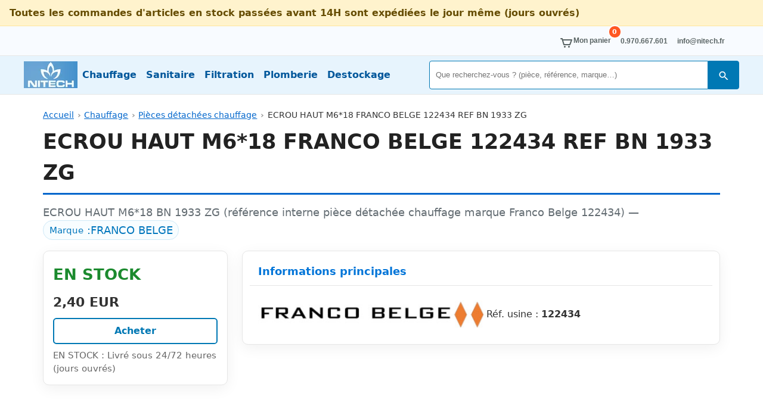

--- FILE ---
content_type: text/html; charset=UTF-8
request_url: https://www.nitech-negoce.com/fiche_descriptive/?pid=4932
body_size: 6452
content:
<!DOCTYPE html>
<html lang="fr-FR" prefix="og: https://ogp.me/ns#">
<head>
  <meta charset="UTF-8">
  <meta name="viewport" content="width=device-width, initial-scale=1">
  <link href="/css/stylenn.css?ver=5b18c810912a8be476273d64bf4594cb" rel="stylesheet" type="text/css">
   
  <title>ECROU HAUT M6*18 FRANCO BELGE 122434 REF BN 1933 ZG | FRANCO BELGE | réf. 122434 | Nitech-Negoce</title>
<meta name="description" content="EN VENTE — ECROU HAUT M6*18 FRANCO BELGE 122434 REF BN 1933 ZG | FRANCO BELGE | Réf. 122434 — Chauffage &amp; sanitaire — ECROU HAUT M6*18 BN 1933 ZG (référence interne…">
<meta name="robots" content="index, follow">
<link rel="canonical" href="https://www.nitech-negoce.com/fiche_descriptive/?pid=4932">
<meta property="og:locale" content="fr_FR">
<meta property="og:type" content="product">
<meta property="og:title" content="ECROU HAUT M6*18 FRANCO BELGE 122434 REF BN 1933 ZG | FRANCO BELGE | réf. 122434 | Nitech-Negoce">
<meta property="og:description" content="EN VENTE — ECROU HAUT M6*18 FRANCO BELGE 122434 REF BN 1933 ZG | FRANCO BELGE | Réf. 122434 — Chauffage &amp; sanitaire — ECROU HAUT M6*18 BN 1933 ZG (référence interne… — Nitech-Negoce : grossiste chauf…">
<meta property="og:url" content="https://www.nitech-negoce.com/fiche_descriptive/?pid=4932">
<meta property="product:price:amount" content="2.40">
<meta property="product:price:currency" content="EUR">
<meta name="twitter:card" content="summary">
<meta name="twitter:title" content="ECROU HAUT M6*18 FRANCO BELGE 122434 REF BN 1933 ZG | FRANCO BELGE | réf. 122434 | Nitech-Negoce">
<meta name="twitter:description" content="EN VENTE — ECROU HAUT M6*18 FRANCO BELGE 122434 REF BN 1933 ZG | FRANCO BELGE | Réf. 122434 — Chauffage &amp; sanitaire — ECROU HAUT M6*18 BN 1933 ZG (référence interne… — Nitech-Negoce : grossiste chauf…">
<style>
/* Sommaire intra-page (TOC) */
.nn-toc a{
  display:inline-block;
  padding:.35rem .6rem;
  border:1px solid #d0e2f5;
  border-radius:9999px;
  background:#f8fbff;
  color:#01579b;               /* texte plus foncé = contraste nickel */
  font-weight:600;             /* renforce la lisibilité et le statut d’onglet */
  text-decoration:none;
  font-size:.95rem; line-height:1;
}
.nn-toc a:hover{
  background:#e1f0ff;
  border-color:#b7d0f0;
}

.nn-toc a:hover{ background:#e9f6ff; border-color:#b7def4; }
.nn-toc a:focus-visible{ outline:0; box-shadow:0 0 0 3px rgba(0,120,180,.2); }

/* Ancrages */
.nn-anchor{ scroll-margin-top: 90px; }

/* Tableau éclaté (sobre, lisible) */
.nn-eclate-table{width:100%;border-collapse:collapse;margin:6px 0 10px}
.nn-eclate-table th,.nn-eclate-table td{border-bottom:1px solid #eef2f7;padding:.5rem .55rem;vertical-align:top}
.nn-eclate-table th{background:#f8fbff;text-align:left;color:#0b3a53}
.nn-eclate-table td:nth-child(1){width:64px;text-align:center;font-weight:700;color:#0b3a53}
.nn-eclate-thumb{max-width:100px;height:auto;border:1px solid #eef2f7;border-radius:6px;display:block;margin:0 auto}
.nn-eclate-thumb-wrap img{
  max-width:100px;
  height:auto;
  border:1px solid #eef2f7;
  border-radius:6px;
  display:block;
  margin:0 auto;
}

/* Mise en valeur du repère concernant CE produit */
.nn-eclate-table tr.is-hit {
  background:#ecfdf3;                 /* vert très pâle */
  box-shadow: inset 3px 0 0 #15803d;  /* barre verte sur le côté */
}
.nn-eclate-table tr.is-hit td {
  border-bottom-color:#cfe9d6;
  color:#14532d;                      /* vert bien plus foncé = contraste OK */
  font-weight:700;
}
.nn-eclate-table tr.is-hit td:first-child {
  color:#14532d;                      /* le "17" en vert foncé aussi */
}







/* Image principale + légende */
.product-image {
  position: relative;
  display: inline-block;
  text-align: center;
}
.product-image img {
  max-width: 100%;
  height: auto;
  border-radius: 10px;
  display: inline-block;
}

.dc-img-caption{
 text-align:left;
  font-size:.85rem;
}
 
.dc-caption-legal small{
  color:#9ca3af;
}

/* Effet survol image + "bulle" de titre */
.product-image .js-dc-zoom-img{
  display:inline-block;
  border:2px solid #d1d5db;
  border-radius:10px;
  background:#fff;
  box-shadow: 10px 4px 18px rgba(15,23,42,.18);
  transition: transform .18s ease, box-shadow .18s ease;
}
.product-image .js-dc-zoom-img:hover{
  transform: translateY(-2px);
  box-shadow: 14px 6px 26px rgba(15,23,42,.22);
}
.product-image:hover .dc-caption-title{
  background:#ffffff;
  color:rgba(15,23,42,.82);
  border:2px solid rgba(15,23,42,.82);
  padding:2px 10px;
  opacity:1;
  transform:translateX(-50%) translateY(0);
}

/* Container clic-zoom */
.dc-zoom-container{
  cursor:zoom-in;
}

/* Lightbox pleine page */
.dc-lightbox{
  position:fixed;
  inset:0;
  display:none;
  align-items:center;
  justify-content:center;
  z-index:9999;
}
.dc-lightbox.is-open{display:flex;}
.dc-lightbox__backdrop{
  position:absolute;
  inset:0;
  background:rgba(0,0,0,.6);
}
.dc-lightbox__inner{
  position:relative;
  z-index:1;
  max-width:96vw;
  max-height:96vh;
  display:flex;
  flex-direction:column;
  align-items:flex-end;
}
.dc-lightbox__img{
  max-width:100%;
  max-height:90vh;
  border-radius:10px;
  box-shadow:0 12px 30px rgba(0,0,0,.4);
  background:#fff;
}
.dc-lightbox__close{
  background:rgba(15,23,42,.85);
  color:#fff;
  border:none;
  border-radius:9999px;
  padding:.25rem .7rem;
  margin-bottom:.35rem;
  cursor:pointer;
  font-size:1.4rem;
  line-height:1;
}
.dc-lightbox__close:hover{
  background:rgba(15,23,42,1);
}

</style>
</head><body>
<div style="padding:.6rem 1rem;background:#fff3cd;border-bottom:1px solid #ffe69c;color:#664d03;font-weight:600;">Toutes les commandes d&#039;articles en stock passées avant 14H sont expédiées le jour même (jours ouvrés)</div>

  <!-- HEADER -->
  <header class="nn-header">
    <div class="nn-topbar">
      <div class="nn-container">
        <ul class="nn-topbar__list">
          <li>
            <a id="lk_panier" class="nn-topbar__link nn-cart" href="/panier/">
              <svg class="icon" width="24" height="24" aria-hidden="true"><use xlink:href="#cart"/></svg>
              <span>Mon panier</span>
              <b class="nn-cart__badge" aria-live="polite" aria-label="Articles dans le panier">
                0
              </b>
            </a>
          </li>
          <li><a id="lk_tel" class="nn-topbar__link" href="tel: +33.(0)970667601"> 0.970.667.601</a></li>
          <li><a id="lk_contact" class="nn-topbar__link" href="/contactez_nous/">info@nitech.fr</a></li>
        </ul>
      </div>
    </div>

    <nav class="nn-nav" aria-label="Navigation principale">
      <div class="nn-container nn-nav__row">




<a href="/" class="nn-logo" aria-label="Nitech Négoce">
  <picture>
    <!-- AVIF -->
    <source
      type="image/avif"
      srcset="
        /img/site/logo_nitech_90x45.avif 90w,
        /img/site/logo_nitech_180x90.avif 180w,
        /img/site/logo_nitech_360x180.avif 360w
      "
      sizes="90px"
    >

    <!-- WEBP -->
    <source
      type="image/webp"
      srcset="
        /img/site/logo_nitech_90x45.webp 90w,
        /img/site/logo_nitech_180x90.webp 180w,
        /img/site/logo_nitech_360x180.webp 360w
      "
      sizes="90px"
    >

    <!-- Fallback JPG -->
    <img
      src="/img/site/logo_nitech_90x45.jpg"
      width="90"
      height="45"
      alt="Nitech Négoce - chauffage, sanitaire, filtration"
    >
  </picture>
</a>







        <!-- menu desktop -->
        <div class="nn-menu nn-menu--desktop" role="navigation">
          <ul>
            <li><a href="/catalogue_chauffage/">Chauffage</a></li>
            <li><a href="/catalogue_sanitaires/">Sanitaire</a></li>
            <li><a href="/catalogue_filtration/">Filtration</a></li>
            <li><a href="/catalogue_plomberie/">Plomberie</a></li>
            <li><a href="/destockage/">Destockage</a></li>
          </ul>
        </div>

        <!-- espaceur pour pousser les actions à droite -->
        <div class="nn-flex-spacer" aria-hidden="true"></div>

        <!-- recherche inline (desktop uniquement) -->
        <form method="POST" action="/recherche/" class="nn-search nn-search--inline" role="search">
          <input type="search" name="search_top"
                 value=""
                 autocomplete="off"
                 placeholder="Que recherchez-vous ? (pièce, référence, marque…)"
                 aria-label="Rechercher">
          <button type="submit" class="nn-search__btn">
            <svg class="icon" width="20" height="20" aria-hidden="true"><use xlink:href="#icoloupe"/></svg>
            <span class="sr-only">Rechercher</span>
          </button>
        </form>

        <!-- actions mobile à droite -->
        <button class="nn-iconbtn nn-search-toggle" aria-label="Ouvrir la recherche" aria-controls="menu-mobile" aria-expanded="false">
          <svg class="icon" width="28" height="28" aria-hidden="true"><use xlink:href="#icoloupe"/></svg>
        </button>

        <button class="nn-burger" aria-label="Ouvrir le menu" aria-controls="menu-mobile" aria-expanded="false">
          <svg class="icon" width="32" height="28" aria-hidden="true"><use xlink:href="#icohamburger"/></svg>
        </button>
      </div>

      <div id="menu-mobile" class="nn-menu nn-menu--mobile" hidden>
        <!-- recherche compacte en haut du menu mobile -->
        <form method="POST" action="/recherche/" class="nn-search nn-search--mobile" role="search">
          <input id="search-mobile-input" type="search" name="search_top"
                 value=""
                 autocomplete="off"
                 placeholder="Recherche…"
                 aria-label="Rechercher">
          <button type="submit" class="nn-search__btn">
            <svg class="icon" width="20" height="20" aria-hidden="true"><use xlink:href="#icoloupe"/></svg>
            <span class="sr-only">Rechercher</span>
          </button>
        </form>

        <ul>
          <li><a href="/">Accueil</a></li>
          <li><a href="/panier/">🛒 Mon panier</a></li>
          <li><a href="/catalogue_chauffage/">Catalogue Chauffage</a></li>
          <li><a href="/catalogue_sanitaires/">Catalogue Sanitaire</a></li>
          <li><a href="/catalogue_filtration/">Catalogue Filtration</a></li>
          <li><a href="/catalogue_plomberie/">Catalogue Plomberie</a></li>
          <li><a href="/destockage/">Destockage</a></li>
          <li><a href="/mentions_legales/societe_nitech/">Découvrir Nitech-Negoce</a></li>
        </ul>
      </div>
    </nav>
  </header>

  <!-- CONTENU -->
  <main class="nn-main">
    <div class="nn-container">
<div class="nn-container"><nav class="nn-breadcrumb" aria-label="Fil d’Ariane"><ol><li><a href="/">Accueil</a></li><li><a href="/catalogue_chauffage/">Chauffage</a></li><li><a href="/catalogue_chauffage/rayon_pieces_detachees/">Pièces détachées chauffage</a></li><li aria-current="page">ECROU HAUT M6*18 FRANCO BELGE 122434 REF BN 1933 ZG</li></ol></nav><script type="application/ld+json">{"@context":"https://schema.org","@type":"BreadcrumbList","itemListElement":[{"@type":"ListItem","position":1,"name":"Accueil","item":"https://www.nitech-negoce.com/"},{"@type":"ListItem","position":2,"name":"Chauffage","item":"https://www.nitech-negoce.com/catalogue_chauffage/"},{"@type":"ListItem","position":3,"name":"Pièces détachées chauffage","item":"https://www.nitech-negoce.com/catalogue_chauffage/rayon_pieces_detachees/"},{"@type":"ListItem","position":4,"name":"ECROU HAUT M6*18 FRANCO BELGE 122434 REF BN 1933 ZG"}]}</script><h1 class="nn-title">ECROU HAUT M6*18 FRANCO BELGE 122434 REF BN 1933 ZG</h1><nav class="nn-toc" aria-label="Sommaire de la fiche"></nav>
  <p style="color:#636c72;font-size:1.1rem;font-weight:400;">ECROU HAUT M6*18 BN 1933 ZG (référence interne pièce détachée chauffage marque Franco Belge 122434) — <span class="nn-badge"><small>Marque</small>&nbsp;: <a href="http://www.fbeurope.be/fr" target="marque" rel="noopener">FRANCO BELGE</a></span>
  
  </p>
<section class="nn-prod2">
  <aside class="nn-aside">
    <div class="nn-aside__state">EN STOCK</div>
    <div class="nn-aside__price">2,40&nbsp;EUR</div> <button class="b-cookie b-cookie-blue" id="openModal">Acheter</button><div class="nn-aside__muted">EN STOCK : Livré sous 24/72 heures (jours ouvrés)</div></aside>
<div class="nn-content"><div class="nn-content__top no-img"><div class="nn-card nn-card--main nn-anchor"><div class="nn-card__head">Informations principales</div><div class="nn-card__body"><div class="nn-meta"><a href="http://www.fbeurope.be/fr" target="marque" rel="noopener"><img src="/img/produits/p_marq/logo_francobelge.jpg" alt="Marque FRANCO BELGE"></a><div>Réf. usine : <strong>122434</strong> </div></div></div></div></div></div></section>
<div id="nn-modal" class="modal-overlay" role="dialog" aria-modal="true" aria-labelledby="nn-modal-title">
  <div class="modal-box">
    <div class="modal-header">
      <h2 id="nn-modal-title">Commande sécurisée</h2>
      <button class="modal-close" id="closeModal" aria-label="Fermer">&times;</button>
    </div>
    <div class="modal-body">
      <table>
        <thead><tr><th colspan="2">Désignation</th><th style="text-align:right;">Tarif&nbsp;TTC</th></tr></thead>
        <tbody>
          <tr>
            <td colspan="2">ECROU HAUT M6*18 FRANCO BELGE 122434 REF BN 1933 ZG<br><small><br><font size='2' face='Verdana' color="green">EN STOCK : Livré sous 24/72 heures (jours ouvrés)</font></small></td>
            <td style="text-align:right;"><strong>2,40&nbsp;EUR</strong></td>
          </tr>
        </tbody>
      </table>

    <form method="post" action="/panier/posted/">
      <input type="hidden" name="posted" value="add_caddie">
      <input type="hidden" name="pid" value="4932">
      
      <div class="b-form-group" style="margin-top:10px;">
        <label for="qte" class="b-label">Quantité</label>
        <input type="text" id="qte" name="qte" value="1" class="b-input" style="max-width:70px;margin-right:10px;">
        <button type="submit" class="b-cookie b-cookie-blue">Acheter</button>
      </div>
      
    </form>
  
    </div>
  </div>
</div>
</div>
<div class="dc-lightbox" id="dc-lightbox" aria-hidden="true">
  <div class="dc-lightbox__backdrop"></div>
  <div class="dc-lightbox__inner">
    <button class="dc-lightbox__close" type="button" aria-label="Fermer l'aperçu">&times;</button>
    <img src="" alt="Agrandissement du produit" class="dc-lightbox__img">
  </div>
</div>
</div><!-- /.nn-container -->
  </main>

  <footer class="nn-footer">
    <div class="nn-container">
      <div class="nn-footer__grid">
        <section>
          <h2>À propos</h2>
          <ul>
            <li><a href="/mentions_legales/societe_nitech/">Qui sommes-nous ?</a></li>
            <li><a href="/contactez_nous/">Nous contacter</a></li>

          </ul>
          <br>


<a href="/" class="nn-logo nn-logo--footer" aria-label="Nitech Négoce">
  <picture class="nn-logo__picture">
    <!-- AVIF -->
    <source
      type="image/avif"
      srcset="
        /img/site/logo_nitech_160x36.avif 160w,
        /img/site/logo_nitech_320x71.avif 320w,
        /img/site/logo_nitech_480x107.avif 480w
      "
      sizes="(min-width: 1024px) 180px,
             (min-width: 640px) 150px,
             120px"
    >

    <!-- WEBP -->
    <source
      type="image/webp"
      srcset="
        /img/site/logo_nitech_160x36.webp 160w,
        /img/site/logo_nitech_320x71.webp 320w,
        /img/site/logo_nitech_480x107.webp 480w
      "
      sizes="(min-width: 1024px) 180px,
             (min-width: 640px) 150px,
             120px"
    >

    <!-- Fallback JPG -->
    <img
      src="/img/site/logo_nitech_320x71.jpg"
      width="320"
      height="71"
      alt="Nitech Négoce – grossiste chauffage et sanitaire"
      loading="lazy"
      decoding="async"
    >
  </picture>





        </a>
        <br>
          <small>
            NITECH NEGOCE SARL (Capital 63 140 €)<br>
            GROSSISTE CHAUFFAGE ET SANITAIRE<br>
            Siège social : 4 Ter rue du maréchal Leclerc, 54390 FROUARD, France<br>
            RCS Nancy A 532 634 540 / APE 4674B  – TVA FR31532634540<br>
            SIRET 532634540 00035  00035 — Tel :  0.970.667.601 — Mail : info@nitech.fr
          </small>
        </section>

        <section>
          <h2>Boutique en ligne</h2>
          <ul>
            <li><a href="/panier/">Mon panier</a></li>
            <li><a href="/recherche/">Recherche</a></li>
            <li><a href="/catalogue_chauffage/">Catalogue Chauffage</a></li>
            <li><a href="/catalogue_sanitaires/">Catalogue Sanitaire</a></li>
            <li><a href="/catalogue_filtration/">Catalogue Filtration</a></li>
            <li><a href="/catalogue_plomberie/">Catalogue Plomberie</a></li>
            <li><a href="/destockage/">Destockage</a></li>
          </ul>
        </section>

      </div>

      <p class="nn-copy">
        <a href="/mentions_legales/">Mentions légales</a> —
        <a href="/mentions_legales/societe_nitech/">Qui sommes nous ?</a> —
        <a href="/mentions_legales/conditions_generales/">Conditions de vente</a> —
        <a href="/mentions_legales/infos_legales/">Conditions d'utilisation</a> —
        <a href="/mentions_legales/cookies/">Gestion des cookies</a> —
        <a href="/mentions_legales/rgpd/">RGPD</a>
      </p>
      <p class="nn-copy">&copy; 2011–2026 Tous droits réservés NITECH — Reproduction interdite</p>
    </div>

    <svg xmlns="http://www.w3.org/2000/svg" style="display:none">
      <symbol id="icoloupe" viewBox="0 -4 24 24">
        <path fill="currentColor" d="M15.5 14h-.79l-.28-.27A6.471 6.471 0 0 0 16 9.5C16 5.91 13.09 3 9.5 3S3 5.91 3 9.5 5.91 16 9.5 16c1.61 0 3.09-.59 4.23-1.57l.27.28v.79l5 5c.41.41 1.09.41 1.5 0 .41-.41.41-1.09 0-1.5l-5-5zM9.5 14C7.01 14 5 11.99 5 9.5S7.01 5 9.5 5 14 7.01 14 9.5 11.99 14 9.5 14z"/>
      </symbol>
      <symbol id="icohamburger" viewBox="0 0 24 24">
        <path d="M3 6h18M3 12h18M3 18h18" stroke="currentColor" stroke-width="2" stroke-linecap="round"/>
      </symbol>
      <symbol id="cart" viewBox="0 -4 24 24" fill="currentColor">
        <circle cx="16.5" cy="18.5" r="1.5"/>
        <circle cx="9.5" cy="18.5" r="1.5"/>
        <path d="M18 16H8a1 1 0 0 1-.958-.713L4.256 6H3a1 1 0 0 1 0-2h2a1 1 0 0 1 .958.713L6.344 6H21a1 1 0 0 1 .937 1.352l-3 8A1 1 0 0 1 18 16zm-9.256-2h8.563l2.25-6H6.944z"/>
      </symbol>

  <symbol id="icoban" viewBox="0 0 24 24">
  <path fill="currentColor" d="M12 2C6.48 2 2 6.48 2 12s4.48 10 10 10
           10-4.48 10-10S17.52 2 12 2zm6.32 13.9L8.1 5.68A8 8 0 0 1 18.32 15.9zM5.68 8.1
           15.9 18.32A8 8 0 0 1 5.68 8.1z"/>
</symbol>

  <symbol id="icoplus" viewBox="0 0 24 24">
    <path fill="currentColor" d="M19 13H13V19H11V13H5V11H11V5H13V11H19V13Z" />
  </symbol>
 
  <symbol id="icominus" viewBox="0 0 24 24">
    <path fill="currentColor" d="M19 13H5V11H19V13Z" />
  </symbol>
 
    </svg>
  </footer>
<script>
document.addEventListener('DOMContentLoaded', () => {
  const burger = document.querySelector('.nn-burger');
  const mobile = document.getElementById('menu-mobile');
  const searchToggle = document.querySelector('.nn-search-toggle');
  const searchMobileInput = document.getElementById('search-mobile-input');

  // toggle menu mobile
  if (burger && mobile) {
    burger.addEventListener('click', () => {
      const open = burger.getAttribute('aria-expanded') === 'true';
      burger.setAttribute('aria-expanded', String(!open));
      mobile.hidden = open;
      document.body.classList.toggle('nn-no-scroll', !open);
    });
  }

  // bouton loupe mobile : ouvre le menu et focus le champ
  if (searchToggle && mobile) {
    searchToggle.addEventListener('click', () => {
      const isHidden = mobile.hidden;
      if (isHidden) {
        mobile.hidden = false;
        burger && burger.setAttribute('aria-expanded', 'true');
        document.body.classList.add('nn-no-scroll');
      }
      setTimeout(() => { searchMobileInput && searchMobileInput.focus(); }, 10);
    });
  }
});
</script><script>
(function(){
  const img       = document.querySelector('.dc-zoom-container .js-dc-zoom-img');
  const lightbox  = document.getElementById('dc-lightbox');
  if (!img || !lightbox) return;

  const imgLarge  = lightbox.querySelector('.dc-lightbox__img');
  const btnClose  = lightbox.querySelector('.dc-lightbox__close');
  const backdrop  = lightbox.querySelector('.dc-lightbox__backdrop');

  const zoomSrc   = img.getAttribute('data-zoom-src') || img.src;

  function openLightbox(){
    imgLarge.src = zoomSrc;
    lightbox.classList.add('is-open');
    document.body.style.overflow = 'hidden';
  }

  function closeLightbox(){
    lightbox.classList.remove('is-open');
    document.body.style.overflow = '';
  }

  img.addEventListener('click', function(e){
    e.preventDefault();
    openLightbox();
  });

  btnClose.addEventListener('click', function(e){
    e.preventDefault();
    closeLightbox();
  });

  backdrop.addEventListener('click', function(e){
    e.preventDefault();
    closeLightbox();
  });

  window.addEventListener('keydown', function(e){
    if (e.key === 'Escape') {
      closeLightbox();
    }
  });
})();
</script>
<script>
(function(){
  const modal  = document.getElementById("nn-modal");
  const openB  = document.getElementById("openModal");
  const closeB = document.getElementById("closeModal");
  if(!modal || !openB || !closeB) return;
  const open  = () => { modal.style.display="flex"; document.body.classList.add("modal-open"); };
  const close = () => { modal.style.display="none"; document.body.classList.remove("modal-open"); };
  openB.addEventListener("click", open);
  closeB.addEventListener("click", close);
  window.addEventListener("click", (e)=>{ if(e.target===modal) close(); });
  window.addEventListener("keydown", (e)=>{ if(e.key==="Escape") close(); });
})();
</script>

</body>
</html>
